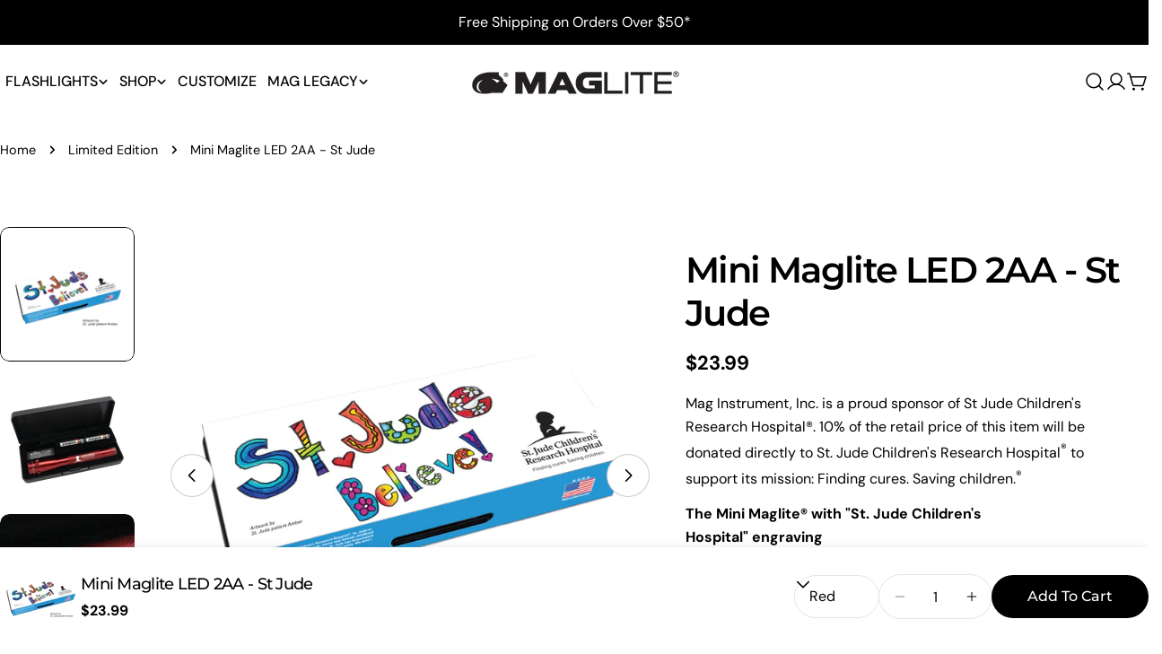

--- FILE ---
content_type: text/plain; charset=utf-8
request_url: https://d-ipv6.mmapiws.com/ant_squire
body_size: 150
content:
maglite.com;019bed16-27d1-7b58-af10-eba59d0c2a67:85dc792a0e60073e81d58c89f1940bda52cfa883

--- FILE ---
content_type: text/javascript
request_url: https://maglite.com/cdn/shop/t/48/assets/sticky-atc-bar.js?v=32561398104577451261742442196
body_size: 992
content:
customElements.get("sticky-atc-bar")||customElements.define("sticky-atc-bar",class extends HTMLElement{constructor(){super(),document.body.classList.add("sticky-atc-bar-enabled"),this.selectors={variantIdSelect:'[name="id"]'}}get quantityInput(){return this.querySelector("quantity-input input")}get quantity(){return this.querySelector("quantity-input")}get sectionId(){return this.dataset.originalSection||this.dataset.section}get productId(){return this.getAttribute("data-product-id")}get select(){return this.querySelector("select")}get productForm(){return this.querySelector('form[is="product-form"]')}connectedCallback(){this.productFormActions=document.querySelector(".main-product-form"),this.mainProductInfo=document.querySelector("product-info"),this.container=this.closest(".sticky-atc-bar"),this.variantData=this.getVariantData(),this.init(),this.select.addEventListener("change",()=>{if(this.isUpdating)return;this.isUpdating=!0,this.updateQuantityInput(),this.mainVariantSelects=this.mainProductInfo&&this.mainProductInfo.querySelector("variant-selects");const selectedVariantId=this.querySelector(this.selectors.variantIdSelect).value;this.currentVariant=this.variantData.find(variant=>variant.id===Number(selectedVariantId)),this.mainVariantSelects?(Array.from(this.mainVariantSelects.querySelectorAll("select, fieldset"),(element,index)=>{const variantOptionVal=this.currentVariant.options[index];switch(element.tagName){case"SELECT":element.value=variantOptionVal,element.querySelectorAll("option").forEach(option=>option.removeAttribute("selected")),element.value=variantOptionVal;const selectedOption=element.querySelector(`option[value="${variantOptionVal}"]`);selectedOption&&selectedOption.setAttribute("selected","selected");break;case"FIELDSET":Array.from(element.querySelectorAll("input")).forEach(radio=>{radio.value===variantOptionVal&&(radio.checked=!0)});break}}),setTimeout(()=>{this.mainVariantSelects.dispatchEvent(new Event("change",{detail:{formStickty:!0}})),this.isUpdating=!1},0)):this.isUpdating=!1,this.updatePrice(),this.updateButton(!0,"",!1),this.currentVariant?this.updateButton(!this.currentVariant.available,FoxTheme.variantStrings.soldOut):this.updateButton(!0,"",!0)})}updateQuantityInput(){const selectedVariantId=this.querySelector(this.selectors.variantIdSelect).value;this.currentVariant=this.variantData.find(variant=>variant.id===Number(selectedVariantId)),fetch(`${this.getAttribute("data-url")}?variant=${this.currentVariant.id}&section_id=${this.sectionId}`).then(response=>response.text()).then(responseText=>{const parsedHTML=new DOMParser().parseFromString(responseText,"text/html"),quantity=document.querySelector(`#QuantitySticky-${this.sectionId}`),newQuantity=parsedHTML.querySelector(`#QuantitySticky-${this.sectionId}`);newQuantity&&(quantity.innerHTML=newQuantity.innerHTML)}).catch(error=>{console.error(error)}).finally(()=>{})}getVariantData(){return this.variantData=this.variantData||JSON.parse(this.container.querySelector('[type="application/json"]').textContent),this.variantData}init(){if(!this.productFormActions){this.container.classList.add("sticky-atc-bar--show");return}const mql=window.matchMedia(FoxTheme.config.mediaQueryMobile);mql.onchange=this.checkDevice.bind(this),this.checkDevice();const rootMargin="-80px 0px 0px 0px";this.observer=new IntersectionObserver(entries=>{entries.forEach(entry=>{const method=entry.intersectionRatio!==1?"add":"remove";this.container.classList[method]("sticky-atc-bar--show")})},{threshold:1,rootMargin}),this.setObserveTarget(),this.syncWithMainProductForm()}setObserveTarget(){this.observer.observe(this.productFormActions),this.observeTarget=this.productFormActions}checkDevice(e){document.documentElement.style.setProperty("--sticky-atc-bar-height",this.clientHeight+"px")}updateButton(disable=!0,text,modifyClass=!0){const productForm=this.querySelector("#product-form-sticky-atc-bar");if(!productForm)return;const addButton=productForm.querySelector('[name="add"]');if(!addButton)return;const addButtonText=addButton.querySelector("span");disable?(addButton.setAttribute("disabled","disabled"),text&&(addButtonText.textContent=text)):(addButton.removeAttribute("disabled"),addButtonText.textContent=FoxTheme.variantStrings.addToCart)}updatePrice(){const classes={onSale:"f-price--on-sale",soldOut:"f-price--sold-out"},selectors={priceWrapper:".f-price",salePrice:".f-price-item--sale",compareAtPrice:[".f-price-item--regular"],unitPriceWrapper:".f-price__unit-wrapper"},moneyFormat=FoxTheme.settings.moneyFormat,{priceWrapper,salePrice,unitPriceWrapper,compareAtPrice}=FoxTheme.utils.queryDomNodes(selectors,this),unitPrice=unitPriceWrapper.querySelector(".f-price__unit"),{compare_at_price,price,unit_price_measurement}=this.currentVariant;if(compare_at_price&&compare_at_price>price?priceWrapper.classList.add(classes.onSale):priceWrapper.classList.remove(classes.onSale),this.currentVariant.available?priceWrapper.classList.remove(classes.soldOut):priceWrapper.classList.add(classes.soldOut),salePrice&&(salePrice.innerHTML=FoxTheme.Currency.formatMoney(price,moneyFormat)),compareAtPrice&&compareAtPrice.length&&compare_at_price>price?compareAtPrice.forEach(item=>item.innerHTML=FoxTheme.Currency.formatMoney(compare_at_price,moneyFormat)):compareAtPrice.forEach(item=>item.innerHTML=FoxTheme.Currency.formatMoney(price,moneyFormat)),unit_price_measurement&&unitPrice){unitPriceWrapper.classList.remove("hidden");const unitPriceContent=`<span>${FoxTheme.Currency.formatMoney(this.currentVariant.unit_price,moneyFormat)}</span>/<span data-unit-price-base-unit>${FoxTheme.Currency.getBaseUnit(this.currentVariant)}</span>`;unitPrice.innerHTML=unitPriceContent}else unitPriceWrapper.classList.add("hidden")}syncWithMainProductForm(){FoxTheme.pubsub.subscribe(FoxTheme.pubsub.PUB_SUB_EVENTS.variantChange,event=>{if(!(event.data.sectionId===this.mainProductInfo.dataset.section))return;const variant=event.data.variant,variantInput=this.querySelector('[name="id"]');this.currentVariant=variant,variantInput.value=variant.id,this.updatePrice(),this.updateButton(!0,"",!1),variant?this.updateButton(!variant.available,FoxTheme.variantStrings.soldOut):this.updateButton(!0,"",!0),this.updateQuantityInput()})}});
//# sourceMappingURL=/cdn/shop/t/48/assets/sticky-atc-bar.js.map?v=32561398104577451261742442196


--- FILE ---
content_type: text/plain;charset=UTF-8, text/javascript
request_url: https://app.accessibilityspark.com/sessions?shop=maglite.myshopify.com
body_size: -86
content:
// 1769209209835 | maglite.myshopify.com | null | undefined